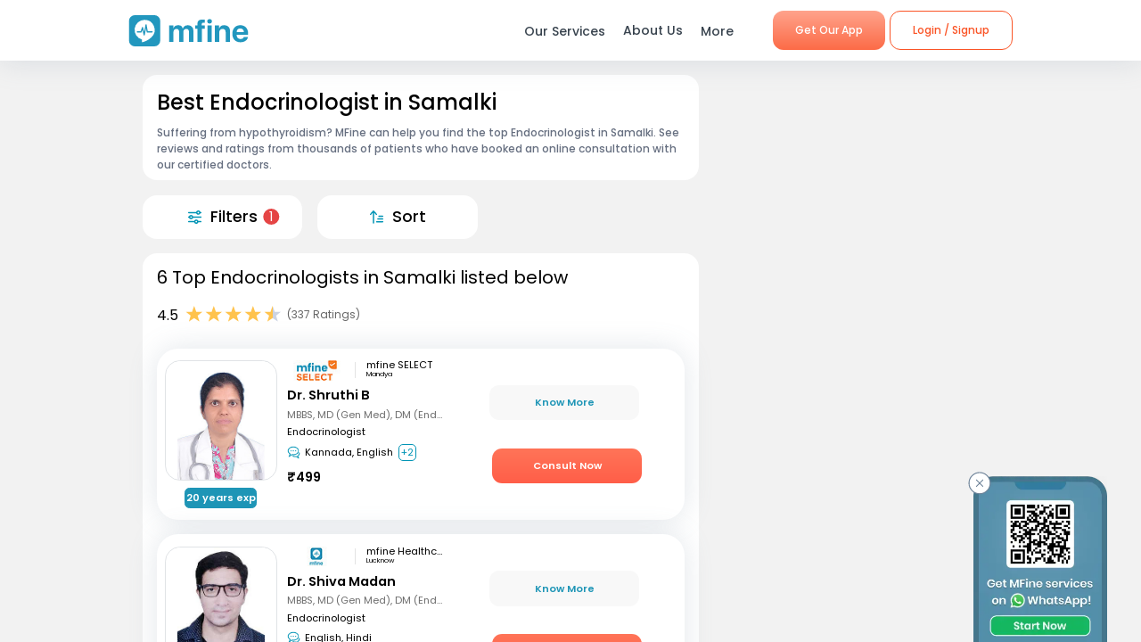

--- FILE ---
content_type: text/css; charset=UTF-8
request_url: https://www.mfine.co/_next/static/css/42806623081c98edec43.css
body_size: 522
content:
.WidgetWrapper_anchor__2Do8d{display:block;height:115px;margin-top:-115px;visibility:hidden}.StarRatingComponent_container__27fP6{display:-moz-box;display:flex;-moz-box-pack:center;justify-content:center;-moz-box-align:center;align-items:center;padding-left:.5em;padding-top:-.8em;margin-top:.25em}.HeaderComponent_container__1ZYkh{font-weight:500}.HeaderComponent_container__1ZYkh.HeaderComponent_Big__28Ai6{font-size:1.5em}.HeaderComponent_container__1ZYkh.HeaderComponent_Medium__2YVVv{font-size:1.2em}.HeaderComponent_container__1ZYkh.HeaderComponent_Small__3tlU6{font-size:.8em!important}.HeaderComponent_container__1ZYkh.HeaderComponent_Normal__1b5gZ{font-size:1em}.CTCardComponent_container__2SAtJ{border-radius:16px;margin:.5em 0}.CTCardComponent_whiteBackground__2k_iS{background-color:#fff!important;font-size:1.15em!important;font-weight:400!important}.CTCardComponent_whiteBackground__2k_iS:hover{background:none!important}.InfiniteListComponent_wrapper__1bCGw .InfiniteListComponent_loading__1-v2o{font-size:1em;color:#fff;padding:5em 1em}.CtListWidget_container__5ur2K{padding:.5em 1em;background-color:#fff}.CtListWidget_container__5ur2K .CtListWidget_ctDescriptionSection__1APIG .CtListWidget_ratingSection__2pHdw{margin-top:.75em;display:-moz-box;display:flex;-moz-box-align:center;align-items:center}.CtListWidget_container__5ur2K .CtListWidget_ctDescriptionSection__1APIG .CtListWidget_ratingSection__2pHdw .CtListWidget_totalRatings__3q3lG{font-size:.75em;color:#666;white-space:nowrap;padding-left:.5em}.CtListWidget_container__5ur2K .CtListWidget_ctDescriptionSection__1APIG .CtListWidget_description__2aHCi{display:-moz-box;display:flex;-moz-box-pack:justify;justify-content:space-between}.CtListWidget_container__5ur2K .CtListWidget_ctDescriptionSection__1APIG .CtListWidget_description__2aHCi .CtListWidget_descriptionText___UXl6{font-size:.75em;padding:.5em 0 0}.CtListWidget_container__5ur2K .CtListWidget_ctListSection__3anQc{padding-top:.5em}

--- FILE ---
content_type: text/css; charset=UTF-8
request_url: https://www.mfine.co/_next/static/css/5a1a00d5dec48badb4d7.css
body_size: 509
content:
.HeaderComponent_container__1ZYkh{font-weight:500}.HeaderComponent_container__1ZYkh.HeaderComponent_Big__28Ai6{font-size:1.5em}.HeaderComponent_container__1ZYkh.HeaderComponent_Medium__2YVVv{font-size:1.2em}.HeaderComponent_container__1ZYkh.HeaderComponent_Small__3tlU6{font-size:.8em!important}.HeaderComponent_container__1ZYkh.HeaderComponent_Normal__1b5gZ{font-size:1em}.WidgetWrapper_anchor__2Do8d{display:block;height:115px;margin-top:-115px;visibility:hidden}.PageLinksWidget_container__1FTHS{background:#fff;padding:1em}.PageLinksWidget_container__1FTHS .PageLinksWidget_contentWrapper__2Q4dx ul{padding:.5em 0 0 .5em;margin:0;list-style-type:none}.PageLinksWidget_container__1FTHS .PageLinksWidget_contentWrapper__2Q4dx ul.PageLinksWidget_desktop__4_HKm{padding:1em 1.5em 0 0;display:grid;grid-template-columns:50% 50%}.PageLinksWidget_container__1FTHS .PageLinksWidget_contentWrapper__2Q4dx ul li{display:-moz-box;display:flex;-moz-box-orient:horizontal;-moz-box-direction:normal;flex-direction:row;-moz-box-align:center;align-items:center;padding-bottom:.75em}.PageLinksWidget_container__1FTHS .PageLinksWidget_contentWrapper__2Q4dx ul li a{font-size:.75em;color:#4281ff;display:grid;margin-left:1em;letter-spacing:.15px}.PageLinksWidget_container__1FTHS .PageLinksWidget_contentWrapper__2Q4dx ul li:before{content:"○";color:#4281ff;font-weight:700;display:inline-block}.PageLinksWidget_container__1FTHS .PageLinksWidget_viewMoreButton__3Z4m7{margin:1em 0 0;cursor:pointer;background:#e6faff;padding:.75em 0;color:#4281ff;font-size:.75em;text-align:center;border-radius:1em}.PageLinksWidget_container__1FTHS .PageLinksWidget_viewMoreButton__3Z4m7.PageLinksWidget_desktop__4_HKm{width:50%;display:table;margin:.5em auto 0}

--- FILE ---
content_type: application/javascript; charset=UTF-8
request_url: https://www.mfine.co/_next/static/chunks/8911.28210633c623fea8c15b.js
body_size: 1586
content:
(self.webpackChunk_N_E=self.webpackChunk_N_E||[]).push([[8911,8891,6017,4151],{6017:function(t,e,r){"use strict";r.r(e),r.d(e,{default:function(){return c}});var n=r(85893),o=(r(67294),r(95474)),i=r.n(o),a=function(t){var e=t.text,r=t.size,o=t.customStyle;return e?(0,n.jsx)("h2",{className:"".concat(i().container," ").concat(i()[r]," ").concat(i().hdn3_B),style:o,"data-testid":"header-h2",children:e}):null};a.defaultProps={text:"",size:"Normal",customStyle:{}};var c=a},64151:function(t,e,r){"use strict";r.r(e),r.d(e,{default:function(){return a}});var n=r(85893),o=r(67294),i=function(t){var e=t.imgSrc,r=t.imgAlt,i=t.fallbackUrl,a=t.customStyle,c=(0,o.useState)(i),l=c[0],s=c[1],u=(0,o.useState)(),d=u[0],f=u[1],m=(0,o.useState)(!0),p=m[0],_=m[1];return(0,o.useEffect)((function(){var t,r=!1;return d&&l===i&&(IntersectionObserver?(t=new IntersectionObserver((function(t){t.forEach((function(t){!r&&(t.intersectionRatio>0||t.isIntersecting)&&s(e)}))}),{threshold:.01,rootMargin:"1%"})).observe(d):s(e)),function(){r=!0,t&&t.unobserve&&t.unobserve(d)}})),(0,n.jsx)("img",{ref:f,src:l,alt:r,title:r,onError:function(t){p&&(_(!1),t.target.src=i)},style:a})};i.defaultProps={imgSrc:"",imgAlt:"",fallbackUrl:"",customStyle:{}};var a=i},18369:function(t,e,r){"use strict";r.r(e),r.d(e,{default:function(){return b}});var n=r(85893),o=r(96156),i=(r(67294),r(41609)),a=r.n(i),c=r(86372),l=r(6017),s=r(64151),u=r(93403),d=r(46949),f=r.n(d);function m(t,e){var r=Object.keys(t);if(Object.getOwnPropertySymbols){var n=Object.getOwnPropertySymbols(t);e&&(n=n.filter((function(e){return Object.getOwnPropertyDescriptor(t,e).enumerable}))),r.push.apply(r,n)}return r}function p(t){for(var e=1;e<arguments.length;e++){var r=null!=arguments[e]?arguments[e]:{};e%2?m(Object(r),!0).forEach((function(e){(0,o.Z)(t,e,r[e])})):Object.getOwnPropertyDescriptors?Object.defineProperties(t,Object.getOwnPropertyDescriptors(r)):m(Object(r)).forEach((function(e){Object.defineProperty(t,e,Object.getOwnPropertyDescriptor(r,e))}))}return t}var _=function(t){var e=t.title,r=t.dataList,o=t.isSubdesciptionActive,i=t.headerStyle,d=t.customStyle,m=t.fallbackImgUrl,_=t.thumbnailSize,b=t.eventData,g=t.tag,v=function(){var t=arguments.length>0&&void 0!==arguments[0]?arguments[0]:{},r=arguments.length>1&&void 0!==arguments[1]?arguments[1]:"",n=p({widgetCardData:t,widgetType:e,widgetCardTitle:r},b);c.Z.buttonClick.boxHorizontalWidgetClicked(n)};return a()(r)?null:(0,n.jsx)(u.Z,{id:g,children:(0,n.jsxs)("section",{className:f().container,style:d,children:[(0,n.jsx)(l.default,{text:e,customStyle:i}),(0,n.jsx)("div",{className:f().contentWrapper,children:"object"===typeof r&&r&&r.map((function(t,e){var r=t.name,i=void 0===r?"":r,a=t.link,c=void 0===a?"":a,l=t.text,u=void 0===l?"":l,d=t.subTitle,p=void 0===d?"":d,b=t.title,g=void 0===b?"":b,S=t.fallbackUrl,h=void 0===S?"":S,x=t.image,j=void 0===x?"":x,y=t.icon,O=void 0===y?"":y;return(0,n.jsxs)("a",{className:f().content,onClick:function(){return v(t,i||u||g)},href:c,children:[(0,n.jsx)("div",{className:"".concat(f().imageWrapper," ").concat(f()[_]),children:(0,n.jsx)(s.default,{imgSrc:j||O||"",imgAlt:i||u||g,fallbackUrl:h||m})}),(0,n.jsx)("div",{className:"".concat(f().title," ").concat(f()[_]),children:i||u||g}),o&&p&&(0,n.jsx)("div",{className:"".concat(f().subtitle," ").concat(f()[_]),children:p})]},"".concat((i||u||g)+e))}))})]})})};_.defaultProps={isSubdesciptionActive:!1,title:"",dataList:[],headerStyle:{},customStyle:{},fallbackImgUrl:"",thumbnailSize:"Small",eventData:{},tag:""};var b=_},95474:function(t){t.exports={container:"HeaderComponent_container__1ZYkh",Big:"HeaderComponent_Big__28Ai6",Medium:"HeaderComponent_Medium__2YVVv",Small:"HeaderComponent_Small__3tlU6",Normal:"HeaderComponent_Normal__1b5gZ"}},46949:function(t){t.exports={container:"BoxHorizontalScrollWidget_container__2tjJr",contentWrapper:"BoxHorizontalScrollWidget_contentWrapper__2bCxI",content:"BoxHorizontalScrollWidget_content__nexDD",imageWrapper:"BoxHorizontalScrollWidget_imageWrapper__3tcRQ",Small:"BoxHorizontalScrollWidget_Small__X6h9T",Medium:"BoxHorizontalScrollWidget_Medium__1bI08",title:"BoxHorizontalScrollWidget_title__1xjVS",subtitle:"BoxHorizontalScrollWidget_subtitle__2bUTi"}}}]);

--- FILE ---
content_type: application/javascript; charset=UTF-8
request_url: https://www.mfine.co/_next/static/chunks/1910.e96f7d468c5488cf89bc.js
body_size: 1781
content:
(self.webpackChunk_N_E=self.webpackChunk_N_E||[]).push([[1910,7693,7112,2862,6017],{57693:function(t,e,n){"use strict";n.r(e),n.d(e,{default:function(){return c}});var i=n(85893),r=n(67294),o=function(t){var e=t.isAchorActive,n=t.text,o=t.isTextOnly,c=t.customStyleClass,s=(0,r.useState)(!1),a=s[0],d=s[1];(0,r.useEffect)((function(){d(!!n.match(/youtube\.com|youtu\.be/i))}),[n]);return n?e?o?(0,i.jsx)("span",{className:"anchor__text ".concat(c),dangerouslySetInnerHTML:{__html:n},contentEditable:!1}):a?(0,i.jsx)("p",{children:"Loading YouTube content..."}):(0,i.jsx)("div",{className:"rich__text__container ".concat(c),dangerouslySetInnerHTML:{__html:n},contentEditable:!1}):n:null};o.defaultProps={text:"",isAchorActive:!0,isTextOnly:!0,customStyleClass:""};var c=o},6017:function(t,e,n){"use strict";n.r(e),n.d(e,{default:function(){return s}});var i=n(85893),r=(n(67294),n(95474)),o=n.n(r),c=function(t){var e=t.text,n=t.size,r=t.customStyle;return e?(0,i.jsx)("h2",{className:"".concat(o().container," ").concat(o()[n]," ").concat(o().hdn3_B),style:r,"data-testid":"header-h2",children:e}):null};c.defaultProps={text:"",size:"Normal",customStyle:{}};var s=c},17074:function(t,e,n){"use strict";n.d(e,{Z:function(){return h}});var i=n(85893),r=n(67294),o=n(57693),c=n(20012),s=n.n(c),a="ordered",d="unordered",u="Lists",l="Bullet-List",m="Tick-List",_="Numbered-List",p="Paragraph",f="Paragraph-Numbered-List",v="Paragraph-Bullet-List",x="Rich-Text",g=function(t){var e=t.data,n=((e=void 0===e?{}:e).title,e.type),c=void 0===n?"":n,g=e.paragraph,h=void 0===g?"":g,y=e.list,L=void 0===y?[]:y,j=e.body,S=void 0===j?"":j,N=t.customUnorderedListType,C=t.customStyle,T=t.customDescriptionStyle,A=function(t){var e=c?c.toLocaleLowerCase():N.toLocaleLowerCase();return(0,i.jsx)("div",{className:s().description,style:T,children:(0,i.jsx)("ul",{className:s()[e],children:t&&t.map((function(t,e){var n=t||{},r=n.listText,c=void 0===r?"":r,s=n.text,a=void 0===s?"":s,d=n.name,u=c||a||(void 0===d?"":d);return(0,i.jsx)("li",{children:(0,i.jsx)(o.default,{text:u})},"".concat(e+u))}))})})},W=function(t){return(0,i.jsx)("div",{className:s().description,style:T,children:(0,i.jsx)("ol",{children:t&&t.map((function(t,e){var n=t||{},r=n.listText,c=void 0===r?"":r,s=n.text,a=void 0===s?"":s,d=n.name,u=c||a||(void 0===d?"":d);return(0,i.jsx)("li",{children:(0,i.jsx)(o.default,{text:u})},"".concat(e+u))}))})})},b=function(t){return(0,i.jsx)("div",{className:s().description,style:T,children:(0,i.jsx)(o.default,{text:t})})},I=function(t){return(0,i.jsxs)(r.Fragment,{children:[b(h),t===a?W(L):A(L)]})};return(0,i.jsx)("div",{className:s().container,style:C,children:function(){switch(c||N){case u:case l:case m:return A(L);case _:return W(L);case p:return b(h);case f:return I(a);case v:return I(d);case x:return function(t){return(0,i.jsx)(o.default,{text:t,isTextOnly:!1})}(S||h)}}()})};g.defaultProps={data:{title:"",type:"",paragraph:"",list:[],body:""},customUnorderedListType:"",customStyle:{},customDescriptionStyle:{}};var h=g},48012:function(t,e,n){"use strict";n.d(e,{Z:function(){return a}});var i=n(85893),r=(n(67294),n(73974)),o=n(5230),c=n.n(o),s=function(t){var e=t.isActive,n=t.toggleArrow;return(0,i.jsx)("div",{className:"".concat(c().imageWrapper," ").concat(e?"":c().active),onClick:function(){return n()},children:(0,i.jsx)("img",{src:r.L4.DOWN_ARROW,alt:" > ",width:14,height:8})})};s.defaultProps={isActive:!1,toggleArrow:function(){}};var a=s},11990:function(t,e,n){"use strict";n.r(e),n.d(e,{default:function(){return _}});var i=n(85893),r=n(67294),o=n(6017),c=n(48012),s=n(17074),a=n(73974),d=n(93403),u=n(40610),l=n.n(u),m=function(t){var e=t.data,n=t.customStyle,u=t.customUnorderedListType,m=t.customHeaderStyle,_=t.isToggeWidgetActive,p=t.customListItemStyle,f=t.customDescriptionStyle,v=e||{},x=v.title,g=void 0===x?"":x,h=v.tag,y=(0,r.useState)(!!_),L=y[0],j=y[1];return(0,i.jsx)(d.Z,{id:h,children:(0,i.jsxs)("section",{className:l().container,style:n,children:[(0,i.jsxs)("div",{className:"".concat(l().heading," ").concat(L?l().active:""),onClick:function(){return _?j(!L):function(){}},children:[(0,i.jsx)(o.default,{text:g,size:a.w.NORMAL,customStyle:m}),_&&(0,i.jsx)(c.Z,{isActive:L})]}),(0,i.jsx)("div",{className:"".concat(l().descriptionContainer," ").concat(L?l().hidden:""),children:(0,i.jsx)(s.Z,{data:e,customUnorderedListType:u,customStyle:p,customDescriptionStyle:f})})]})})};m.defaultProps={data:{},customStyle:{},customUnorderedListType:"",tag:"",customHeaderStyle:{},isToggeWidgetActive:!1,customListItemStyle:{},customDescriptionStyle:{}};var _=m},95474:function(t){t.exports={container:"HeaderComponent_container__1ZYkh",Big:"HeaderComponent_Big__28Ai6",Medium:"HeaderComponent_Medium__2YVVv",Small:"HeaderComponent_Small__3tlU6",Normal:"HeaderComponent_Normal__1b5gZ"}},20012:function(t){t.exports={container:"ListItemComponent_container__3Nxa7",description:"ListItemComponent_description__2z7TX",hidden:"ListItemComponent_hidden__3MGH4","tick-list":"ListItemComponent_tick-list__34Zgq"}},5230:function(t){t.exports={imageWrapper:"ToggleArrow_imageWrapper__xLCoz",active:"ToggleArrow_active__1dBae"}},40610:function(t){t.exports={container:"InformationWidget_container__3d4VB",heading:"InformationWidget_heading__4UZ4b",active:"InformationWidget_active__3bYES",toggleWidget:"InformationWidget_toggleWidget__1A9Q6",descriptionContainer:"InformationWidget_descriptionContainer__15MLv",hidden:"InformationWidget_hidden__1_XLU"}}}]);